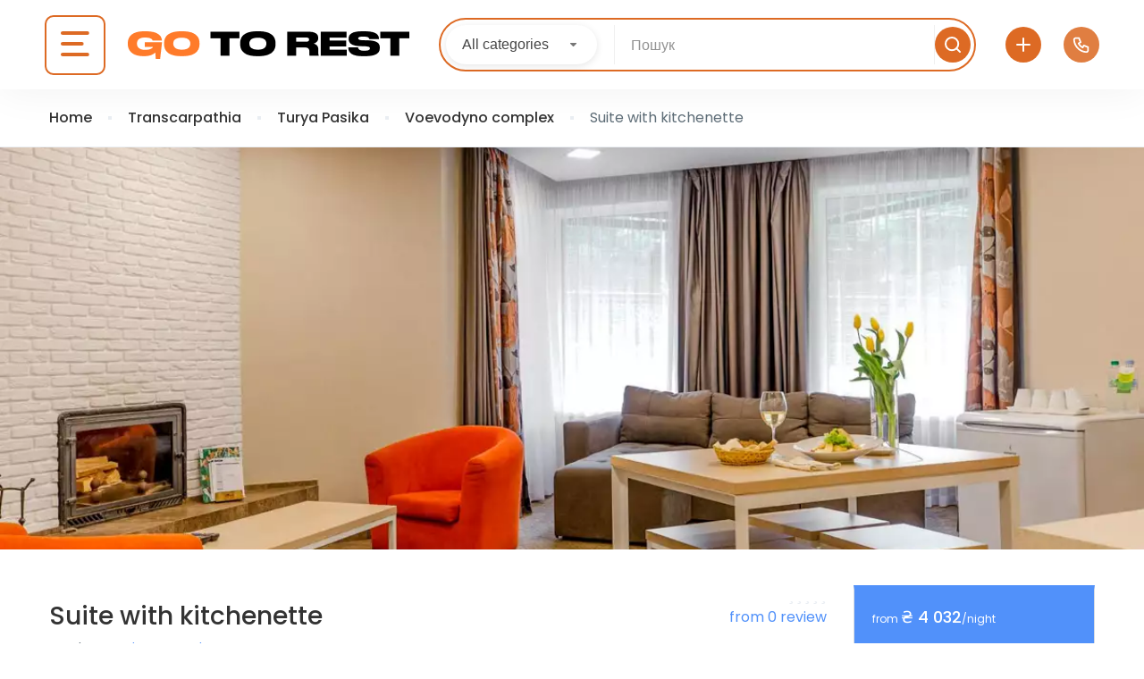

--- FILE ---
content_type: text/css
request_url: https://go-to.rest/wp-content/cache/min/1/wp-content/themes/traveler-child-main/css/quick-search.css?ver=1768553980
body_size: 120
content:
.quick-search-result{position:absolute;top:50px;background-color:#fff;overflow-y:scroll;overflow-x:hidden;border-radius:6px;max-height:540px;font-family:'Poppins',sans-serif;z-index:11}.quick-search-item{display:flex;padding:16px 22px;align-items:flex-start;position:relative}.quick-search-item::after{content:"";width:92%;height:1px;background-color:#e2e2e2;position:absolute;bottom:-1px}.quick-search-item:hover{cursor:pointer;background-color:#EFEFEF}.quick-search-item:hover::after{display:none}.quick-search-item-img{margin-right:12px}.quick-search-item-img div{width:140px;height:140px;border-radius:6px;background-size:cover}.quick-search-item-content{display:flex;flex-direction:column;width:80%;overflow-y:hidden}.quick-search-item-content div{display:flex}.quick-search-item-content p:not(:first-of-type),.quick-search-item-content p:not(:last-of-type){margin-bottom:7px}.quick-search-item-content h2{margin-top:0;margin-bottom:9px;font-size:20px;font-weight:400;line-height:16px;color:#252525}.quick-search-item-content>p:first-of-type{margin-bottom:12px;font-size:16px;line-height:100%;color:rgba(37,37,37,.6)}.quick-search-item-content>p:nth-of-type(2){display:flex;align-items:center;overflow:hidden;font-size:16px;line-height:130%;color:rgba(37,37,37,.85);font-weight:300;text-overflow:ellipsis;white-space:normal}.quick-search-item-content>p:nth-of-type(2)::before{content:url(../../../../../../../themes/traveler-child-main/assets/img/map-pin.svg)}.quick-search-item-content div p::before{content:url(../../../../../../../themes/traveler-child-main/assets/img/phone.svg)}.quick-search-item-content>p:last-of-type::before{content:url(../../../../../../../themes/traveler-child-main/assets/img/coins.svg)}.location-item.quick-search-item .quick-search-item-text p::before,.location-item.quick-search-item .quick-search-item-content>p::before{display:none}.quick-search-item-content p::before{display:inline-block;vertical-align:sub;width:22px;height:22px;margin-right:6px}.quick-search-item-content div p{width:81px;text-overflow:ellipsis;white-space:nowrap;overflow:hidden}.location-item.quick-search-item .quick-search-item-content div p{width:240px}.quick-search-item-content p{font-style:normal;font-weight:400;font-size:16px;line-height:21px;color:rgba(37,37,37,.85)}.bottom-shadow{position:relative}.bottom-shadow::after{content:"";width:100%;height:81px;background-image:linear-gradient(to top,rgba(255,255,255),rgba(255,255,255,0));position:fixed;bottom:0}::-webkit-scrollbar{width:4px}::-webkit-scrollbar-track{border-radius:100px}::-webkit-scrollbar-thumb{background:#C8C8C8;border-radius:100px}::-webkit-scrollbar-thumb:hover{background:#b30000}@media screen and (min-width:1280px){.quick-search-result{top:65px;right:0;width:100%;max-height:706px;box-shadow:0 2px 8px rgba(0,0,0,.1)}.quick-search-item{height:173px}.quick-search-result a:hover .quick-search-item{background-color:#EFEFEF}.quick-search-result a:hover{text-decoration:none}.quick-search-item-content>p:nth-of-type(2){display:block;white-space:nowrap}::-webkit-scrollbar{width:12px}}@media screen and (max-width:768px){.quick-search-result{left:0;right:0}}